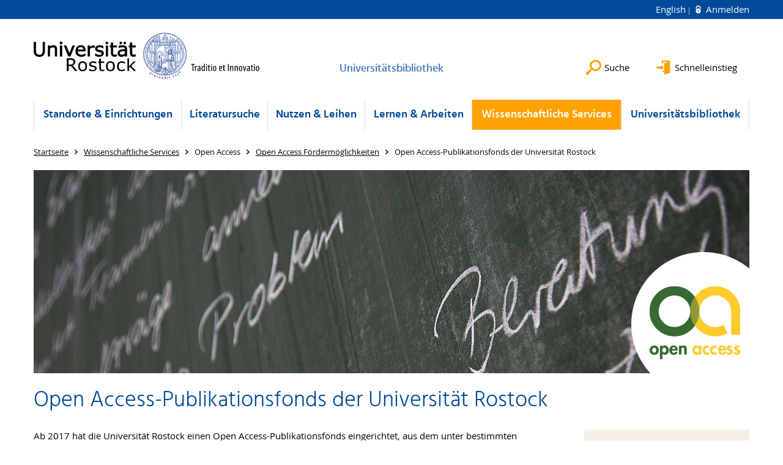

--- FILE ---
content_type: text/html; charset=utf-8
request_url: https://www.ub.uni-rostock.de/wissenschaftliche-services/open-access/open-access-foerdermoeglichkeiten/open-access-publikationsfonds-der-universitaet-rostock/
body_size: 13106
content:
<!DOCTYPE html>
<html lang="de">
<head>

<meta charset="utf-8">
<!-- 
	This website is powered by TYPO3 - inspiring people to share!
	TYPO3 is a free open source Content Management Framework initially created by Kasper Skaarhoj and licensed under GNU/GPL.
	TYPO3 is copyright 1998-2025 of Kasper Skaarhoj. Extensions are copyright of their respective owners.
	Information and contribution at https://typo3.org/
-->




<meta name="generator" content="TYPO3 CMS">
<meta name="robots" content="index,follow">
<meta name="keywords" content="Universität,Rostock">
<meta name="description" content="Universität Rostock">
<meta name="author" content="Universität Rostock">
<meta name="twitter:card" content="summary">
<meta name="revisit-after" content="7 days">
<meta name="abstract" content="Universität Rostock">


<link rel="stylesheet" href="/typo3temp/assets/themehsmv/css/import-26a22ba3b0ae18c280a10f7e027b6e4055373b1b13489baaae6641737cfb72ca.css?1762519182" media="all">


<script src="/_assets/148958ec84de2f1bdb5fa5cc04e33673/Contrib/JsLibs/modernizr.min.js?1761648044"></script>
<script src="/_assets/148958ec84de2f1bdb5fa5cc04e33673/Contrib/JsLibs/jquery-3.6.4.min.js?1761648044"></script>



<title>Open Access-Publikationsfonds der Universität Rostock - Universitätsbibliothek - Universität Rostock</title>
<meta http-equiv="X-UA-Compatible" content="IE=edge">
<meta name="viewport" content="width=device-width, initial-scale=1.0, user-scalable=yes"><meta name="google-site-verification" content="kMchgV9vBntgMR9OWt2VgRg-RMh3hxcjXvOf39GL70g" /><script type="text/javascript">function obscureAddMid() { document.write('@'); } function obscureAddEnd() { document.write('.'); }</script>
<link rel="canonical" href="https://www.ub.uni-rostock.de/wissenschaftliche-services/open-access/open-access-foerdermoeglichkeiten/open-access-publikationsfonds-der-universitaet-rostock/"/>

<link rel="alternate" hreflang="de-DE" href="https://www.ub.uni-rostock.de/wissenschaftliche-services/open-access/open-access-foerdermoeglichkeiten/open-access-publikationsfonds-der-universitaet-rostock/"/>
<link rel="alternate" hreflang="en-GB" href="https://www.ub.uni-rostock.de/en/support-for-researchers/open-access/open-access-funding-options/the-university-of-rostocks-open-access-publication-fund/"/>
<link rel="alternate" hreflang="x-default" href="https://www.ub.uni-rostock.de/wissenschaftliche-services/open-access/open-access-foerdermoeglichkeiten/open-access-publikationsfonds-der-universitaet-rostock/"/>
</head>
<body id="page-253161" class="">
<a class="skip-to-content-link button" href="#main" title="Zum Hauptinhalt">
	Zum Hauptinhalt
</a>
<a class="skip-to-content-link button" href="#footer" title="Zum Footer">
	Zum Footer
</a>


<div class="topbar" role="navigation" aria-label="Meta">
	<div class="topbar__wrapper">
		<div class="grid">
			<div class="grid__column grid__column--xs-12">
				<div>
					
						
					
						
							<a href="/en/support-for-researchers/open-access/open-access-funding-options/the-university-of-rostocks-open-access-publication-fund/" title="English" hreflang="en-GB">
								English
							</a>
						
					

					
							
									
										<a class="login-link" title="Auf dieser Seite anmelden" href="/login/?redirect_url=%2Fwissenschaftliche-services%2Fopen-access%2Fopen-access-foerdermoeglichkeiten%2Fopen-access-publikationsfonds-der-universitaet-rostock%2F&amp;cHash=34abd473ead81f40878be7d30f7bcace">
											Anmelden
										</a>
									
								
						

				</div>
			</div>
		</div>
	</div>
</div>


<div id="quicklinks" tabindex="0" class="navigation-slidecontainer navigation-slidecontainer--quicklinks">
			<div class="navigation-slidecontainer__content">
				<button class="close-button navigation-slidecontainer__close" aria-label="Schließen"></button>
				<div class="grid">
					<div class="grid__column grid__column--md-8 grid__column--md-push-4">
	<div id="c2461189" class="grid csc-frame csc-frame-default csc-frame--type-b13-2cols-with-header-container">
		
    <div class="grid__column grid__column--md-6 grid__column--lg-6">
        
            
                
<div id="c2461191" class="csc-frame csc-frame-default frame-type-menu_pages frame-layout-0"><div class="csc-header"><h3 class="h3-style">
				Angebote für:
			</h3></div><ul class="csc-menu"><li><a href="/schnelleinstieg/angebote-fuer-studienanfaengerinnen/" title="StudienanfängerInnen"><span>StudienanfängerInnen</span></a></li><li><a href="/schnelleinstieg/angebote-fuer-wissenschaftlerinnen/" title="WissenschaftlerInnen"><span>WissenschaftlerInnen</span></a></li></ul></div>



            
        
    </div>

    <div class="grid__column grid__column--md-6 grid__column--lg-6">
        
            
                
<div id="c2461193" class="csc-frame csc-frame-default frame-type-menu_pages frame-layout-0"><div class="csc-header"><h3 class="h3-style">
				Service:
			</h3></div><ul class="csc-menu"><li><a href="/universitaetsbibliothek/ueberblick/a-z/" title="A–Z"><span>A–Z</span></a></li><li><a href="/nutzen-leihen/bestellmoeglichkeiten/anschaffungsvorschlag/" title="Anschaffungsvorschlag"><span>Anschaffungsvorschlag</span></a></li><li><a href="https://opac.lbs-rostock.gbv.de/loginubr" title="Benutzerkonto"><span>Benutzerkonto</span></a></li><li><a href="https://web10.ub.uni-rostock.de/grr/?grf=login&amp;HD=1" title="Gruppenarbeitsräume reservieren"><span>Gruppenarbeitsräume reservieren</span></a></li><li><a href="/universitaetsbibliothek/ueberblick/kontakt/" title="Kontakt"><span>Kontakt</span></a></li><li><a href="/schnelleinstieg/universitaetsbibliothek-digital-nutzen/" title="Universitätsbibliothek digital nutzen"><span>Universitätsbibliothek digital nutzen</span></a></li></ul></div>



            
        
    </div>

	</div>

</div>
				</div>
			</div>
		</div>


	<div id="search" class="navigation-slidecontainer navigation-slidecontainer--search">
	<div class="navigation-slidecontainer__content">
		<button class="close-button navigation-slidecontainer__close" aria-label="Schließen"></button>
		<div class="grid">
			<div class="grid__column grid__column--md-8 grid__column--md-push-4">
				<form action="/suche/" enctype="multipart/form-data" method="get">
					<label class="h3-style" for="search-field">Suche</label>
					<input type="text" name="tx_solr[q]" id="search-field" />
					<button class="button button--red" type="submit" name="Submit">Absenden</button>
				</form>
			</div>
		</div>
	</div>
</div>




		<header class="header">
			<div class="header__content">
				
	<div class="header__top-wrapper">
		<div class="logo"><a href="https://www.uni-rostock.de/" class="logo-main" aria-label="Zur Startseite"><img src="/_assets/907c87f83a7758bda0a4fba273a558a9/Images/rostock_logo.png" width="800" height="174"   alt="Universität Rostock" ></a></div>

		<div class="organization">
			
					
						<a href="/">
							<h3>Universitätsbibliothek</h3>
						</a>
					
				
		</div>

		<div class="header__submenu">
	<ul class="header-submenu">
		<li class="header-submenu__item"><button aria-expanded="false" aria-controls="search" data-content="search" class="header-submenu__icon header-submenu__icon--search"><span>Suche</span></button></li>
		<li class="header-submenu__item"><button aria-expanded="false" aria-controls="quicklinks" data-content="quicklinks" class="header-submenu__icon header-submenu__icon--quicklinks"><span>Schnelleinstieg</span></button></li>
	</ul>
</div>
	</div>
	<div class="mobile-toggle">
	<ul class="navigation-list navigation-list--mobile-toggle navigation-list--table">
		<li class="navigation-list__item"><button id="mobile-toggle" class="mobile-toggle__icon mobile-toggle__icon--bars">Men&uuml;</button></li>
		<li class="navigation-list__item"><button data-content="search" class="mobile-toggle__icon mobile-toggle__icon--search">Suche</button></li>
		<li class="navigation-list__item"><button data-content="quicklinks" class="mobile-toggle__icon mobile-toggle__icon--quicklinks">Schnelleinstieg</button></li>
	</ul>
</div>
	
	<nav id="nav" aria-label="Haupt" class="navigation">
		<ul class="navigation-list navigation-list--table navigation-list--fluid">
			
				
				
				
				
					
				

				<li class="navigation-list__item navigation-list__item--level-1" data-dropdown="true">
					
							<button aria-expanded="false">Standorte &amp; Einrichtungen</button>
							
	<div class="navigation-list__dropdown">
		<div class="navigation-list__dropdown-content navigation-list__dropdown-content--4-columns">
			
				
						<ul class="navigation-list navigation-list--overview-link">
							
							
							<li class="navigation-list__item navigation-list__item--level-2">
								
	
			<a href="/standorte-einrichtungen/" class="navigation-list__link">Übersicht Standorte &amp; Einrichtungen</a>
		

							</li>
						</ul>
					
			
				
						<ul class="navigation-list">
							
							
							
								<li class="navigation-list__item navigation-list__item--level-2">
									<span class="navigation-list__headline">Campusbibliothek Südstadt</span>
									<ul class="navigation-list">
										
											
											
											<li class="navigation-list__item navigation-list__item--level-3">
												
	
			<a href="/standorte-einrichtungen/campusbibliothek-suedstadt/oeffnungszeiten/" class="navigation-list__link">Öffnungszeiten</a>
		

											</li>
										
											
											
											<li class="navigation-list__item navigation-list__item--level-3">
												
	
			<a href="/standorte-einrichtungen/campusbibliothek-suedstadt/ansprechperson-campusbibliothek-suedstadt/" class="navigation-list__link">Ansprechperson</a>
		

											</li>
										
											
											
											<li class="navigation-list__item navigation-list__item--level-3">
												
	
			<a href="/standorte-einrichtungen/campusbibliothek-suedstadt/fachbestaende-campusbibliothek-suedstadt/" class="navigation-list__link">Fachbestände</a>
		

											</li>
										
											
											
											<li class="navigation-list__item navigation-list__item--level-3">
												
	
			<a href="/standorte-einrichtungen/campusbibliothek-suedstadt/lernort/" class="navigation-list__link">Lernort</a>
		

											</li>
										
											
											
											<li class="navigation-list__item navigation-list__item--level-3">
												
	
			<a href="/standorte-einrichtungen/campusbibliothek-suedstadt/lernumgebung/" class="navigation-list__link">Lernumgebung</a>
		

											</li>
										
											
											
											<li class="navigation-list__item navigation-list__item--level-3">
												
	
			<a href="/standorte-einrichtungen/campusbibliothek-suedstadt/kopieren-scannen-drucken/" class="navigation-list__link">Kopieren, Scannen, Drucken</a>
		

											</li>
										
									</ul>
								</li>
								
						</ul>
					
			
				
						<ul class="navigation-list">
							
							
							
								<li class="navigation-list__item navigation-list__item--level-2">
									<span class="navigation-list__headline">Campusbibliothek Innenstadt</span>
									<ul class="navigation-list">
										
											
											
											<li class="navigation-list__item navigation-list__item--level-3">
												
	
			<a href="/standorte-einrichtungen/campusbibliothek-innenstadt/oeffnungszeiten-campusbibliothek-innenstadt/" class="navigation-list__link">Öffnungszeiten</a>
		

											</li>
										
											
											
											<li class="navigation-list__item navigation-list__item--level-3">
												
	
			<a href="/standorte-einrichtungen/campusbibliothek-innenstadt/ansprechperson-campusbibliothek-innenstadt/" class="navigation-list__link">Ansprechperson</a>
		

											</li>
										
											
											
											<li class="navigation-list__item navigation-list__item--level-3">
												
	
			<a href="/standorte-einrichtungen/campusbibliothek-innenstadt/fachbestaende-campusbibliothek-innenstadt/" class="navigation-list__link">Fachbestände Campusbibliothek Innenstadt</a>
		

											</li>
										
											
											
											<li class="navigation-list__item navigation-list__item--level-3">
												
	
			<a href="/standorte-einrichtungen/campusbibliothek-innenstadt/fachbibliothek-bildung-geschichte-altertum/" class="navigation-list__link">Fachbibliothek Bildung, Geschichte, Altertum</a>
		

											</li>
										
											
											
											<li class="navigation-list__item navigation-list__item--level-3">
												
	
			<a href="/standorte-einrichtungen/campusbibliothek-innenstadt/fachbibliothek-sprach-und-literaturwissenschaften/" class="navigation-list__link">Fachbibliothek Sprach- und Literaturwissenschaften</a>
		

											</li>
										
											
											
											<li class="navigation-list__item navigation-list__item--level-3">
												
	
			<a href="/standorte-einrichtungen/campusbibliothek-innenstadt/fachbibliothek-theologie-und-philosophie/" class="navigation-list__link">Fachbibliothek Theologie und Philosophie</a>
		

											</li>
										
									</ul>
								</li>
								
						</ul>
					
			
				
						<ul class="navigation-list">
							
							
							
								<li class="navigation-list__item navigation-list__item--level-2">
									<span class="navigation-list__headline">Patent- und Normenzentrum</span>
									<ul class="navigation-list">
										
											
											
											<li class="navigation-list__item navigation-list__item--level-3">
												
	
			<a href="/standorte-einrichtungen/patent-und-normenzentrum/patent-und-normenzentrum/" class="navigation-list__link">Das Patent- und Normenzentrum</a>
		

											</li>
										
											
											
											<li class="navigation-list__item navigation-list__item--level-3">
												
	
			<a href="/standorte-einrichtungen/patent-und-normenzentrum/patente-marken-designs/" class="navigation-list__link">Patente, Marken, Designs</a>
		

											</li>
										
											
											
											<li class="navigation-list__item navigation-list__item--level-3">
												
	
			<a href="/standorte-einrichtungen/patent-und-normenzentrum/normen-infopoint/" class="navigation-list__link">Normen-Infopoint</a>
		

											</li>
										
											
											
											<li class="navigation-list__item navigation-list__item--level-3">
												
	
			<a href="/standorte-einrichtungen/patent-und-normenzentrum/dienstleistungen-des-patent-und-normenzentrums/" class="navigation-list__link">Dienstleistungen</a>
		

											</li>
										
											
											
											<li class="navigation-list__item navigation-list__item--level-3">
												
	
			<a href="/standorte-einrichtungen/patent-und-normenzentrum/erfindererstberatung/" class="navigation-list__link">Erfindererstberatung</a>
		

											</li>
										
											
											
											<li class="navigation-list__item navigation-list__item--level-3">
												
	
			<a href="/standorte-einrichtungen/patent-und-normenzentrum/schutzrechte-an-der-universitaet/" class="navigation-list__link">Schutzrechte an der Universität</a>
		

											</li>
										
											
											
											<li class="navigation-list__item navigation-list__item--level-3">
												
	
			<a href="/standorte-einrichtungen/patent-und-normenzentrum/links-und-downloads-des-patent-und-normenzentrums/" class="navigation-list__link">Links und Downloads</a>
		

											</li>
										
									</ul>
								</li>
								
						</ul>
					
			
				
						<ul class="navigation-list">
							
							
							
								<li class="navigation-list__item navigation-list__item--level-2">
									<span class="navigation-list__headline">Universitätsarchiv &amp; Kustodie</span>
									<ul class="navigation-list">
										
											
											
											<li class="navigation-list__item navigation-list__item--level-3">
												
	
			<a href="/standorte-einrichtungen/universitaetsarchiv-kustodie/universitaetsarchiv-und-kustodie/" class="navigation-list__link">Universitätsarchiv</a>
		

											</li>
										
											
											
											<li class="navigation-list__item navigation-list__item--level-3">
												
	
			<a href="/standorte-einrichtungen/universitaetsarchiv-kustodie/benutzung-universitaetsarchiv/" class="navigation-list__link">Benutzung Universitätsarchiv</a>
		

											</li>
										
											
											
											<li class="navigation-list__item navigation-list__item--level-3">
												
	
			<a href="/universitaetsbibliothek/grundlagen-unseres-handelns/gremien/archivkommission/" class="navigation-list__link">Archivkommission</a>
		

											</li>
										
											
											
											<li class="navigation-list__item navigation-list__item--level-3">
												
	
			<a href="/standorte-einrichtungen/universitaetsarchiv-kustodie/kustodie/" class="navigation-list__link">Kustodie</a>
		

											</li>
										
											
											
											<li class="navigation-list__item navigation-list__item--level-3">
												
	
			<a href="/standorte-einrichtungen/universitaetsarchiv-kustodie/ausstellungen-und-veranstaltungen/" class="navigation-list__link">Ausstellungen und Veranstaltungen</a>
		

											</li>
										
									</ul>
								</li>
								
						</ul>
					
			
				
						<ul class="navigation-list">
							
							
							
								<li class="navigation-list__item navigation-list__item--level-2">
									<span class="navigation-list__headline">Sondersammlungen</span>
									<ul class="navigation-list">
										
											
											
											<li class="navigation-list__item navigation-list__item--level-3">
												
	
			<a href="/standorte-einrichtungen/sondersammlungen/sondersammlungen/" class="navigation-list__link">Die Sondersammlungen</a>
		

											</li>
										
											
											
											<li class="navigation-list__item navigation-list__item--level-3">
												
	
			<a href="/standorte-einrichtungen/sondersammlungen/benutzung-und-service/" class="navigation-list__link">Benutzung und Service</a>
		

											</li>
										
											
											
											<li class="navigation-list__item navigation-list__item--level-3">
												
	
			<a href="/standorte-einrichtungen/sondersammlungen/bestaende/" class="navigation-list__link">Bestände</a>
		

											</li>
										
											
											
											<li class="navigation-list__item navigation-list__item--level-3">
												
	
			<a href="/universitaetsbibliothek/ueberblick/buchpatenschaften/" target="_blank" class="navigation-list__link">Buchpatenschaften</a>
		

											</li>
										
									</ul>
								</li>
								
						</ul>
					
			
				
						<ul class="navigation-list">
							
							
							
								<li class="navigation-list__item navigation-list__item--level-2">
									<span class="navigation-list__headline">Richard-Wossidlo-Zentrum</span>
									<ul class="navigation-list">
										
											
											
											<li class="navigation-list__item navigation-list__item--level-3">
												
	
			<a href="/standorte-einrichtungen/richard-wossidlo-zentrum/richard-wossidlo-zentrum/" class="navigation-list__link">Das Richard-Wossidlo-Zentrum</a>
		

											</li>
										
											
											
											<li class="navigation-list__item navigation-list__item--level-3">
												
	
			<a href="/standorte-einrichtungen/richard-wossidlo-zentrum/bestaende-des-richard-wossidlo-zentrums/" class="navigation-list__link">Bestände</a>
		

											</li>
										
											
											
											<li class="navigation-list__item navigation-list__item--level-3">
												
	
			<a href="/standorte-einrichtungen/richard-wossidlo-zentrum/buecherspeicher/" class="navigation-list__link">Bücherspeicher</a>
		

											</li>
										
											
											
											<li class="navigation-list__item navigation-list__item--level-3">
												
	
			<a href="/standorte-einrichtungen/richard-wossidlo-zentrum/wossidlo-archiv/" class="navigation-list__link">Wossidlo-Archiv</a>
		

											</li>
										
									</ul>
								</li>
								
						</ul>
					
			
				
						<ul class="navigation-list">
							
							
							
								<li class="navigation-list__item navigation-list__item--level-2">
									<span class="navigation-list__headline">Lehrerbildungsbibliothek</span>
									<ul class="navigation-list">
										
											
											
											<li class="navigation-list__item navigation-list__item--level-3">
												
	
			<a href="/standorte-einrichtungen/lehrerbildungsbibliothek/lehrerbildungsbibliothek/" class="navigation-list__link">Die Lehrerbildungsbibliothek</a>
		

											</li>
										
											
											
											<li class="navigation-list__item navigation-list__item--level-3">
												
	
			<a href="/standorte-einrichtungen/lehrerbildungsbibliothek/nutzung-der-lehrerbildungsbibliothek-vor-ort/" class="navigation-list__link">Nutzung vor Ort</a>
		

											</li>
										
											
											
											<li class="navigation-list__item navigation-list__item--level-3">
												
	
			<a href="/standorte-einrichtungen/lehrerbildungsbibliothek/elektronische-angebote-der-lehrerbildungsbibliothek/" class="navigation-list__link">Elektronische Angebote</a>
		

											</li>
										
									</ul>
								</li>
								
						</ul>
					
			
				
						<ul class="navigation-list">
							
							
							
								<li class="navigation-list__item navigation-list__item--level-2">
									<span class="navigation-list__headline">Verwaltungsgebäude</span>
									<ul class="navigation-list">
										
											
											
											<li class="navigation-list__item navigation-list__item--level-3">
												
	
			<a href="/standorte-einrichtungen/verwaltungsgebaeude/verwaltungsgebaeude/" class="navigation-list__link">Das Verwaltungsgebäude</a>
		

											</li>
										
									</ul>
								</li>
								
						</ul>
					
			
		</div>
	</div>

						
				</li>
			
				
				
				
				
					
				

				<li class="navigation-list__item navigation-list__item--level-1" data-dropdown="true">
					
							<button aria-expanded="false">Literatursuche</button>
							
	<div class="navigation-list__dropdown">
		<div class="navigation-list__dropdown-content navigation-list__dropdown-content--4-columns">
			
				
						<ul class="navigation-list navigation-list--overview-link">
							
							
							<li class="navigation-list__item navigation-list__item--level-2">
								
	
			<a href="/literatursuche/" class="navigation-list__link">Übersicht Literatursuche</a>
		

							</li>
						</ul>
					
			
				
						<ul class="navigation-list">
							
							
							
								<li class="navigation-list__item navigation-list__item--level-2">
									<span class="navigation-list__headline">Was finde ich ... ?</span>
									<ul class="navigation-list">
										
											
											
											<li class="navigation-list__item navigation-list__item--level-3">
												
	
			<a href="/literatursuche/was-finde-ich/discovery/" class="navigation-list__link">in Discovery</a>
		

											</li>
										
											
											
											<li class="navigation-list__item navigation-list__item--level-3">
												
	
			<a href="/literatursuche/was-finde-ich/katalog/" class="navigation-list__link">im Katalog</a>
		

											</li>
										
											
											
											<li class="navigation-list__item navigation-list__item--level-3">
												
	
			<a href="/literatursuche/was-finde-ich/elektronische-zettelkataloge/" class="navigation-list__link">in den elektronischen Zettelkatalogen</a>
		

											</li>
										
											
											
											<li class="navigation-list__item navigation-list__item--level-3">
												
	
			<a href="/literatursuche/was-finde-ich/im-gvk/" class="navigation-list__link">im Gemeinsamen Verbundkatalog</a>
		

											</li>
										
											
											
											<li class="navigation-list__item navigation-list__item--level-3">
												
	
			<a href="/literatursuche/was-finde-ich/in-online-contents/" class="navigation-list__link">in Online Contents</a>
		

											</li>
										
											
											
											<li class="navigation-list__item navigation-list__item--level-3">
												
	
			<a href="/literatursuche/was-finde-ich/datenbank-infosystem/" class="navigation-list__link">im Datenbank-Infosystem</a>
		

											</li>
										
											
											
											<li class="navigation-list__item navigation-list__item--level-3">
												
	
			<a href="/literatursuche/was-finde-ich/elektronische-zeitschriftenbibliothek/" class="navigation-list__link">in der Elektronischen Zeitschriftenbibliothek</a>
		

											</li>
										
									</ul>
								</li>
								
						</ul>
					
			
				
						<ul class="navigation-list">
							
							
							
								<li class="navigation-list__item navigation-list__item--level-2">
									<span class="navigation-list__headline">Wie finde ich ... ?</span>
									<ul class="navigation-list">
										
											
											
											<li class="navigation-list__item navigation-list__item--level-3">
												
	
			<a href="/literatursuche/wie-finde-ich/e-journalszeitschriften/" class="navigation-list__link">E-Journals&amp;Zeitschriften</a>
		

											</li>
										
											
											
											<li class="navigation-list__item navigation-list__item--level-3">
												
	
			<a href="/literatursuche/wie-finde-ich/e-booksbuecher/" class="navigation-list__link">E-Books&amp;Bücher</a>
		

											</li>
										
											
											
											<li class="navigation-list__item navigation-list__item--level-3">
												
	
			<a href="/literatursuche/wie-finde-ich/suche-nach-weiteren-medienarten/" class="navigation-list__link">weitere Medienarten</a>
		

											</li>
										
											
											
											<li class="navigation-list__item navigation-list__item--level-3">
												
	
			<a href="/literatursuche/wie-finde-ich/semesterapparate/" class="navigation-list__link">Semesterapparate</a>
		

											</li>
										
											
											
											<li class="navigation-list__item navigation-list__item--level-3">
												
	
			<a href="/standorte-einrichtungen/patent-und-normenzentrum/normen-infopoint/" class="navigation-list__link">Normen</a>
		

											</li>
										
											
											
											<li class="navigation-list__item navigation-list__item--level-3">
												
	
			<a href="/literatursuche/wie-finde-ich/beratung/" class="navigation-list__link">Beratung</a>
		

											</li>
										
									</ul>
								</li>
								
						</ul>
					
			
				
						<ul class="navigation-list">
							
							
							
								<li class="navigation-list__item navigation-list__item--level-2">
									<span class="navigation-list__headline">Allgemeine Suchtipps</span>
									<ul class="navigation-list">
										
											
											
											<li class="navigation-list__item navigation-list__item--level-3">
												
	
			<a href="/literatursuche/allgemeine-suchtipps/recherchestrategie-entwickeln/" class="navigation-list__link">Recherchestrategie entwickeln</a>
		

											</li>
										
											
											
											<li class="navigation-list__item navigation-list__item--level-3">
												
	
			<a href="/literatursuche/allgemeine-suchtipps/suchwerkzeuge-verstehen/" class="navigation-list__link">Suchwerkzeuge verstehen</a>
		

											</li>
										
											
											
											<li class="navigation-list__item navigation-list__item--level-3">
												
	
			<a href="/literatursuche/allgemeine-suchtipps/suchtechniken-kurz-erklaert/" class="navigation-list__link">Suchtechniken kurz erklärt</a>
		

											</li>
										
									</ul>
								</li>
								
						</ul>
					
			
				
						<ul class="navigation-list">
							
							
							
								<li class="navigation-list__item navigation-list__item--level-2">
									<span class="navigation-list__headline">Fragen ...</span>
									<ul class="navigation-list">
										
											
											
											<li class="navigation-list__item navigation-list__item--level-3">
												
	
			<a href="/literatursuche/fragen/fragen-zur-literatursuche/" class="navigation-list__link">zur Literatursuche</a>
		

											</li>
										
											
											
											<li class="navigation-list__item navigation-list__item--level-3">
												
	
			<a href="/literatursuche/fragen/fragen-zur-sachrecherche-fuer-ihr-thema/" class="navigation-list__link">zur Sachrecherche für Ihr Thema</a>
		

											</li>
										
											
											
											<li class="navigation-list__item navigation-list__item--level-3">
												
	
			<a href="/literatursuche/fragen/fragen-sie-in-unseren-schulungen/" class="navigation-list__link">Sie in unseren Schulungen</a>
		

											</li>
										
									</ul>
								</li>
								
						</ul>
					
			
				
						<ul class="navigation-list">
							
							
							
								<li class="navigation-list__item navigation-list__item--level-2">
									<span class="navigation-list__headline">Regionale Recherche-Tools</span>
									<ul class="navigation-list">
										
											
											
											<li class="navigation-list__item navigation-list__item--level-3">
												
	
			<a href="http://rosdok.uni-rostock.de/" target="_blank" rel="noreferrer" class="navigation-list__link">RosDok</a>
		

											</li>
										
											
											
											<li class="navigation-list__item navigation-list__item--level-3">
												
	
			<a href="http://opac.lbs-rostock.gbv.de/DB=4/LNG=DU/" target="_blank" rel="noreferrer" class="navigation-list__link">Universitätsbibliographie</a>
		

											</li>
										
											
											
											<li class="navigation-list__item navigation-list__item--level-3">
												
	
			<a href="http://ipac.ub.uni-rostock.de/" target="_blank" rel="noreferrer" class="navigation-list__link">Elektronische Zettelkataloge</a>
		

											</li>
										
											
											
											<li class="navigation-list__item navigation-list__item--level-3">
												
	
			<a href="http://www.digitale-bibliothek-mv.de/viewer/search/" target="_blank" rel="noreferrer" class="navigation-list__link">Digitale Bibliothek Mecklenburg-Vorpommern</a>
		

											</li>
										
											
											
											<li class="navigation-list__item navigation-list__item--level-3">
												
	
			<a href="http://biro.ub.uni-rostock.de/" target="_blank" rel="noreferrer" class="navigation-list__link">Bibliotheken Region Rostock</a>
		

											</li>
										
									</ul>
								</li>
								
						</ul>
					
			
				
						<ul class="navigation-list">
							
							
							
								<li class="navigation-list__item navigation-list__item--level-2">
									<span class="navigation-list__headline">Überregionale Recherche</span>
									<ul class="navigation-list">
										
											
											
											<li class="navigation-list__item navigation-list__item--level-3">
												
	
			<a href="https://gvk.k10plus.de/" target="_blank" rel="noreferrer" class="navigation-list__link">GVK</a>
		

											</li>
										
											
											
											<li class="navigation-list__item navigation-list__item--level-3">
												
	
			<a href="https://kxp.k10plus.de/DB=2.3/LNG=DU/" target="_blank" rel="noreferrer" class="navigation-list__link">OLC</a>
		

											</li>
										
											
											
											<li class="navigation-list__item navigation-list__item--level-3">
												
	
			<a href="https://dbis.ur.de/UBRO/" target="_blank" rel="noreferrer" class="navigation-list__link">DBIS</a>
		

											</li>
										
											
											
											<li class="navigation-list__item navigation-list__item--level-3">
												
	
			<a href="https://ezb.ur.de/ezeit/?bibid=UBRO" target="_blank" rel="noreferrer" class="navigation-list__link">EZB</a>
		

											</li>
										
											
											
											<li class="navigation-list__item navigation-list__item--level-3">
												
	
			<a href="https://kvk.bibliothek.kit.edu/?digitalOnly=0&amp;embedFulltitle=0&amp;newTab=0" target="_blank" rel="noreferrer" class="navigation-list__link">Karlsruher Virtueller Katalog</a>
		

											</li>
										
											
											
											<li class="navigation-list__item navigation-list__item--level-3">
												
	
			<a href="https://www.nationallizenzen.de/" target="_blank" rel="noreferrer" class="navigation-list__link">Nationallizenzen</a>
		

											</li>
										
									</ul>
								</li>
								
						</ul>
					
			
		</div>
	</div>

						
				</li>
			
				
				
				
				
					
				

				<li class="navigation-list__item navigation-list__item--level-1" data-dropdown="true">
					
							<button aria-expanded="false">Nutzen &amp; Leihen</button>
							
	<div class="navigation-list__dropdown">
		<div class="navigation-list__dropdown-content navigation-list__dropdown-content--4-columns">
			
				
						<ul class="navigation-list navigation-list--overview-link">
							
							
							<li class="navigation-list__item navigation-list__item--level-2">
								
	
			<a href="/nutzen-leihen/" class="navigation-list__link">Übersicht Nutzen &amp; Leihen</a>
		

							</li>
						</ul>
					
			
				
						<ul class="navigation-list">
							
							
							
								<li class="navigation-list__item navigation-list__item--level-2">
									<span class="navigation-list__headline">Benutzerkonto</span>
									<ul class="navigation-list">
										
											
											
											<li class="navigation-list__item navigation-list__item--level-3">
												
	
			<a href="/nutzen-leihen/benutzerkonto/anmeldung/" class="navigation-list__link">Anmeldung</a>
		

											</li>
										
											
											
											<li class="navigation-list__item navigation-list__item--level-3">
												
	
			<a href="/nutzen-leihen/benutzerkonto/passwort/" class="navigation-list__link">Passwort</a>
		

											</li>
										
											
											
											<li class="navigation-list__item navigation-list__item--level-3">
												
	
			<a href="/nutzen-leihen/benutzerkonto/verlust-des-bibliotheksausweises/" class="navigation-list__link">Verlust des Bibliotheksausweises</a>
		

											</li>
										
											
											
											<li class="navigation-list__item navigation-list__item--level-3">
												
	
			<a href="/nutzen-leihen/benutzerkonto/aenderung-der-persoenlichen-daten/" class="navigation-list__link">Änderung der persönlichen Daten</a>
		

											</li>
										
											
											
											<li class="navigation-list__item navigation-list__item--level-3">
												
	
			<a href="/nutzen-leihen/benutzerkonto/benutzerkontosperrung/" class="navigation-list__link">Benutzerkontosperrung</a>
		

											</li>
										
									</ul>
								</li>
								
						</ul>
					
			
				
						<ul class="navigation-list">
							
							
							
								<li class="navigation-list__item navigation-list__item--level-2">
									<span class="navigation-list__headline">Ausleihen</span>
									<ul class="navigation-list">
										
											
											
											<li class="navigation-list__item navigation-list__item--level-3">
												
	
			<a href="/nutzen-leihen/ausleihen/ausleihen-von-buechern/" class="navigation-list__link">Ausleihen von Büchern</a>
		

											</li>
										
											
											
											<li class="navigation-list__item navigation-list__item--level-3">
												
	
			<a href="/nutzen-leihen/ausleihen/verlaengern-von-buechern/" class="navigation-list__link">Verlängern von Büchern</a>
		

											</li>
										
											
											
											<li class="navigation-list__item navigation-list__item--level-3">
												
	
			<a href="/nutzen-leihen/ausleihen/vormerken-von-buechern/" class="navigation-list__link">Vormerken von Büchern</a>
		

											</li>
										
											
											
											<li class="navigation-list__item navigation-list__item--level-3">
												
	
			<a href="/nutzen-leihen/ausleihen/zurueckgeben-von-buechern/" class="navigation-list__link">Zurückgeben von Büchern</a>
		

											</li>
										
											
											
											<li class="navigation-list__item navigation-list__item--level-3">
												
	
			<a href="/nutzen-leihen/ausleihen/leihfrist-ueberschritten/" class="navigation-list__link">Leihfrist überschritten</a>
		

											</li>
										
											
											
											<li class="navigation-list__item navigation-list__item--level-3">
												
	
			<a href="/nutzen-leihen/ausleihen/verlust-und-schadensmeldung/" class="navigation-list__link">Verlust- und Schadensmeldung</a>
		

											</li>
										
									</ul>
								</li>
								
						</ul>
					
			
				
						<ul class="navigation-list">
							
							
							
								<li class="navigation-list__item navigation-list__item--level-2">
									<span class="navigation-list__headline">Bestellmöglichkeiten</span>
									<ul class="navigation-list">
										
											
											
											<li class="navigation-list__item navigation-list__item--level-3">
												
	
			<a href="/nutzen-leihen/bestellmoeglichkeiten/magazine/" class="navigation-list__link">Magazine</a>
		

											</li>
										
											
											
											<li class="navigation-list__item navigation-list__item--level-3">
												
	
			<a href="/nutzen-leihen/bestellmoeglichkeiten/fernleihe/" class="navigation-list__link">Fernleihe</a>
		

											</li>
										
											
											
											<li class="navigation-list__item navigation-list__item--level-3">
												
	
			<a href="/nutzen-leihen/bestellmoeglichkeiten/anschaffungsvorschlag/" class="navigation-list__link">Anschaffungsvorschlag</a>
		

											</li>
										
									</ul>
								</li>
								
						</ul>
					
			
				
						<ul class="navigation-list">
							
							
							
								<li class="navigation-list__item navigation-list__item--level-2">
									<span class="navigation-list__headline">Elektronische Ressourcen</span>
									<ul class="navigation-list">
										
											
											
											<li class="navigation-list__item navigation-list__item--level-3">
												
	
			<a href="/nutzen-leihen/elektronische-ressourcen/zugangsbedingungen/" class="navigation-list__link">Zugangsbedingungen</a>
		

											</li>
										
											
											
											<li class="navigation-list__item navigation-list__item--level-3">
												
	
			<a href="/nutzen-leihen/elektronische-ressourcen/nutzungsbedingungen/" class="navigation-list__link">Nutzungsbedingungen</a>
		

											</li>
										
											
											
											<li class="navigation-list__item navigation-list__item--level-3">
												
	
			<a href="/nutzen-leihen/elektronische-ressourcen/zugriff-von-zu-hause/" class="navigation-list__link">Zugriff von zu Hause</a>
		

											</li>
										
									</ul>
								</li>
								
						</ul>
					
			
				
						<ul class="navigation-list">
							
							
							
								<li class="navigation-list__item navigation-list__item--level-2">
									<span class="navigation-list__headline">Besondere Services</span>
									<ul class="navigation-list">
										
											
											
											<li class="navigation-list__item navigation-list__item--level-3">
												
	
			<a href="/nutzen-leihen/besondere-services/semesterapparat-anlegen/" class="navigation-list__link">Semesterapparat anlegen</a>
		

											</li>
										
											
											
											<li class="navigation-list__item navigation-list__item--level-3">
												
	
			<a href="/nutzen-leihen/besondere-services/botenkarte-beantragen/" class="navigation-list__link">Botenkarte beantragen</a>
		

											</li>
										
											
											
											<li class="navigation-list__item navigation-list__item--level-3">
												
	
			<a href="/nutzen-leihen/besondere-services/handapparat-anlegen/" class="navigation-list__link">Handapparat anlegen</a>
		

											</li>
										
											
											
											<li class="navigation-list__item navigation-list__item--level-3">
												
	
			<a href="/nutzen-leihen/besondere-services/lieferdienst-nutzen/" class="navigation-list__link">Lieferdienst nutzen</a>
		

											</li>
										
									</ul>
								</li>
								
						</ul>
					
			
		</div>
	</div>

						
				</li>
			
				
				
				
				
					
				

				<li class="navigation-list__item navigation-list__item--level-1" data-dropdown="true">
					
							<button aria-expanded="false">Lernen &amp; Arbeiten</button>
							
	<div class="navigation-list__dropdown">
		<div class="navigation-list__dropdown-content navigation-list__dropdown-content--4-columns">
			
				
						<ul class="navigation-list navigation-list--overview-link">
							
							
							<li class="navigation-list__item navigation-list__item--level-2">
								
	
			<a href="/lernen-arbeiten/" class="navigation-list__link">Übersicht Lernen &amp; Arbeiten</a>
		

							</li>
						</ul>
					
			
				
						<ul class="navigation-list">
							
							
							
								<li class="navigation-list__item navigation-list__item--level-2">
									<span class="navigation-list__headline">Lernort</span>
									<ul class="navigation-list">
										
											
											
											<li class="navigation-list__item navigation-list__item--level-3">
												
	
			<a href="/lernen-arbeiten/lernort/oeffnungszeiten/" class="navigation-list__link">Öffnungszeiten</a>
		

											</li>
										
											
											
											<li class="navigation-list__item navigation-list__item--level-3">
												
	
			<a href="/lernen-arbeiten/lernort/platzfinder-fuer-pc-arbeitsplaetze/" class="navigation-list__link">Platzfinder für PC-Arbeitsplätze</a>
		

											</li>
										
											
											
											<li class="navigation-list__item navigation-list__item--level-3">
												
	
			<a href="/lernen-arbeiten/lernort/arbeitsplaetze-carrels/" class="navigation-list__link">Arbeitsplätze &amp; Carrels</a>
		

											</li>
										
											
											
											<li class="navigation-list__item navigation-list__item--level-3">
												
	
			<a href="/lernen-arbeiten/lernort/gruppenarbeitsraeume/" class="navigation-list__link">Gruppenarbeitsräume</a>
		

											</li>
										
											
											
											<li class="navigation-list__item navigation-list__item--level-3">
												
	
			<a href="/lernen-arbeiten/lernort/mikrofilmgeraete/" class="navigation-list__link">Mikrofilmgeräte</a>
		

											</li>
										
											
											
											<li class="navigation-list__item navigation-list__item--level-3">
												
	
			<a href="/lernen-arbeiten/lernort/regeln-freiheiten/" class="navigation-list__link">Regeln &amp; Freiheiten</a>
		

											</li>
										
									</ul>
								</li>
								
						</ul>
					
			
				
						<ul class="navigation-list">
							
							
							
								<li class="navigation-list__item navigation-list__item--level-2">
									<span class="navigation-list__headline">Lernumgebung</span>
									<ul class="navigation-list">
										
											
											
											<li class="navigation-list__item navigation-list__item--level-3">
												
	
			<a href="/lernen-arbeiten/lernumgebung/garderoben-dauerschliessfaecher/" class="navigation-list__link">Garderoben- &amp; Dauerschließfächer</a>
		

											</li>
										
											
											
											<li class="navigation-list__item navigation-list__item--level-3">
												
	
			<a href="/lernen-arbeiten/lernumgebung/geraeteausleihe/" class="navigation-list__link">Geräteausleihe</a>
		

											</li>
										
											
											
											<li class="navigation-list__item navigation-list__item--level-3">
												
	
			<a href="/lernen-arbeiten/lernumgebung/kess-und-wickelraeume/" class="navigation-list__link">KESS und Wickelräume</a>
		

											</li>
										
											
											
											<li class="navigation-list__item navigation-list__item--level-3">
												
	
			<a href="/lernen-arbeiten/lernumgebung/fundsachen/" class="navigation-list__link">Fundsachen</a>
		

											</li>
										
											
											
											<li class="navigation-list__item navigation-list__item--level-3">
												
	
			<a href="/lernen-arbeiten/lernumgebung/ohrstoepselautomaten/" class="navigation-list__link">Ohrstöpselautomaten</a>
		

											</li>
										
											
											
											<li class="navigation-list__item navigation-list__item--level-3">
												
	
			<a href="/lernen-arbeiten/lernumgebung/pausenraeume/" class="navigation-list__link">Pausenräume</a>
		

											</li>
										
											
											
											<li class="navigation-list__item navigation-list__item--level-3">
												
	
			<a href="/lernen-arbeiten/lernumgebung/barrierefreier-zugang/" class="navigation-list__link">Barrierefreier Zugang</a>
		

											</li>
										
									</ul>
								</li>
								
						</ul>
					
			
				
						<ul class="navigation-list">
							
							
							
								<li class="navigation-list__item navigation-list__item--level-2">
									<span class="navigation-list__headline">Kopieren, Scannen, Drucken</span>
									<ul class="navigation-list">
										
											
											
											<li class="navigation-list__item navigation-list__item--level-3">
												
	
			<a href="/lernen-arbeiten/kopieren-scannen-drucken/kopieren-scannen-und-drucken/" class="navigation-list__link">Kopieren, Scannen und Drucken</a>
		

											</li>
										
											
											
											<li class="navigation-list__item navigation-list__item--level-3">
												
	
			<a href="/lernen-arbeiten/kopieren-scannen-drucken/buchscanner/" class="navigation-list__link">Buchscanner</a>
		

											</li>
										
											
											
											<li class="navigation-list__item navigation-list__item--level-3">
												
	
			<a href="https://www.itmz.uni-rostock.de/service/nutzerkonto/chipkarte-zutritts-/kopierfunktion/gestattungsvertag-drucken/kopieren/scannen/standorte-und-preise/" target="_blank" class="navigation-list__link">Standorte und Preise für das Kopieren, Scannen, Drucken (ITMZ)</a>
		

											</li>
										
											
											
											<li class="navigation-list__item navigation-list__item--level-3">
												
	
			<a href="https://uniprinter.uni-rostock.de/" class="navigation-list__link">Uniprinter (ITMZ)</a>
		

											</li>
										
											
											
											<li class="navigation-list__item navigation-list__item--level-3">
												
	
			<a href="https://www.itmz.uni-rostock.de/service/nutzerkonto/chipkarte-zutritts-/kopierfunktion/gestattungsvertag-drucken/kopieren/scannen/meckerbox/" target="_blank" class="navigation-list__link">Kopierdienstleister (ITMZ)</a>
		

											</li>
										
									</ul>
								</li>
								
						</ul>
					
			
				
						<ul class="navigation-list">
							
							
							
								<li class="navigation-list__item navigation-list__item--level-2">
									<span class="navigation-list__headline">Internet &amp; WLAN</span>
									<ul class="navigation-list">
										
											
											
											<li class="navigation-list__item navigation-list__item--level-3">
												
	
			<a href="/lernen-arbeiten/internet-wlan/wlan/" class="navigation-list__link">WLAN</a>
		

											</li>
										
											
											
											<li class="navigation-list__item navigation-list__item--level-3">
												
	
			<a href="/lernen-arbeiten/lernort/platzfinder-fuer-pc-arbeitsplaetze/" class="navigation-list__link">Platzfinder für PC-Arbeitsplätze</a>
		

											</li>
										
											
											
											<li class="navigation-list__item navigation-list__item--level-3">
												
	
			<a href="/lernen-arbeiten/internet-wlan/pc-anmeldung/" class="navigation-list__link">PC-Anmeldung</a>
		

											</li>
										
									</ul>
								</li>
								
						</ul>
					
			
				
						<ul class="navigation-list">
							
							
							
								<li class="navigation-list__item navigation-list__item--level-2">
									<span class="navigation-list__headline">Kurse &amp; Lernangebote</span>
									<ul class="navigation-list">
										
											
											
											<li class="navigation-list__item navigation-list__item--level-3">
												
	
			<a href="/lernen-arbeiten/kurse-lernangebote/kurskalender/" class="navigation-list__link">Kurskalender</a>
		

											</li>
										
											
											
											<li class="navigation-list__item navigation-list__item--level-3">
												
	
			<a href="/lernen-arbeiten/kurse-lernangebote/fuer-studierende/" class="navigation-list__link">Für Studierende</a>
		

											</li>
										
											
											
											<li class="navigation-list__item navigation-list__item--level-3">
												
	
			<a href="/lernen-arbeiten/kurse-lernangebote/fuer-schulklassen/" class="navigation-list__link">Für Schulklassen</a>
		

											</li>
										
											
											
											<li class="navigation-list__item navigation-list__item--level-3">
												
	
			<a href="/lernen-arbeiten/kurse-lernangebote/fuer-alle-interessierten/" class="navigation-list__link">Für alle Interessierten</a>
		

											</li>
										
											
											
											<li class="navigation-list__item navigation-list__item--level-3">
												
	
			<a href="/lernen-arbeiten/kurse-lernangebote/selbstlernangebote/" class="navigation-list__link">Selbstlernangebote</a>
		

											</li>
										
									</ul>
								</li>
								
						</ul>
					
			
				
						<ul class="navigation-list">
							
							
							
								<li class="navigation-list__item navigation-list__item--level-2">
									<span class="navigation-list__headline">Wissenschaftliches Arbeiten</span>
									<ul class="navigation-list">
										
											
											
											<li class="navigation-list__item navigation-list__item--level-3">
												
	
			<a href="/lernen-arbeiten/wissenschaftliches-arbeiten/dissertationen-und-habilitationsschriften-finden/" class="navigation-list__link">Dissertationen und Habilitationsschriften finden</a>
		

											</li>
										
											
											
											<li class="navigation-list__item navigation-list__item--level-3">
												
	
			<a href="/lernen-arbeiten/wissenschaftliches-arbeiten/hinweise-zum-verfassen-wissenschaftlicher-arbeiten/" class="navigation-list__link">Hinweise zum Verfassen wissenschaftlicher Arbeiten</a>
		

											</li>
										
											
											
											<li class="navigation-list__item navigation-list__item--level-3">
												
	
			<a href="/lernen-arbeiten/wissenschaftliches-arbeiten/urheberrecht/" class="navigation-list__link">Urheberrecht</a>
		

											</li>
										
											
											
											<li class="navigation-list__item navigation-list__item--level-3">
												
	
			<a href="/lernen-arbeiten/wissenschaftliches-arbeiten/literaturverwaltung-mit-citavi/" class="navigation-list__link">Literaturverwaltung mit Citavi</a>
		

											</li>
										
											
											
											<li class="navigation-list__item navigation-list__item--level-3">
												
	
			<a href="/lernen-arbeiten/wissenschaftliches-arbeiten/literaturverwaltung-mit-endnote/" class="navigation-list__link">Literaturverwaltung mit EndNote</a>
		

											</li>
										
											
											
											<li class="navigation-list__item navigation-list__item--level-3">
												
	
			<a href="/lernen-arbeiten/wissenschaftliches-arbeiten/literaturverwaltung-mit-zotero/" class="navigation-list__link">Literaturverwaltung mit Zotero</a>
		

											</li>
										
									</ul>
								</li>
								
						</ul>
					
			
				
						<ul class="navigation-list">
							
							
							
								<li class="navigation-list__item navigation-list__item--level-2">
									<span class="navigation-list__headline">Lehr-Lern-Raum</span>
									<ul class="navigation-list">
										
											
											
											<li class="navigation-list__item navigation-list__item--level-3">
												
	
			<a href="/lernen-arbeiten/lehr-lern-raum/der-lehr-lern-raum/" class="navigation-list__link">Der Lehr-Lern-Raum</a>
		

											</li>
										
											
											
											<li class="navigation-list__item navigation-list__item--level-3">
												
	
			<a href="/lernen-arbeiten/lehr-lern-raum/kursangebote/" class="navigation-list__link">Kursangebote</a>
		

											</li>
										
											
											
											<li class="navigation-list__item navigation-list__item--level-3">
												
	
			<a href="/lernen-arbeiten/lehr-lern-raum/raum-und-technik/" class="navigation-list__link">Raum und Technik</a>
		

											</li>
										
									</ul>
								</li>
								
						</ul>
					
			
		</div>
	</div>

						
				</li>
			
				
				
				
					
				
				
					
				

				<li class="navigation-list__item navigation-list__item--level-1 navigation-list__item--active" data-dropdown="true">
					
							<button aria-expanded="false">Wissenschaftliche Services</button>
							
	<div class="navigation-list__dropdown">
		<div class="navigation-list__dropdown-content navigation-list__dropdown-content--4-columns">
			
				
						<ul class="navigation-list navigation-list--overview-link">
							
							
							<li class="navigation-list__item navigation-list__item--level-2">
								
	
			<a href="/wissenschaftliche-services/" class="navigation-list__link">Übersicht Wissenschaftliche Services</a>
		

							</li>
						</ul>
					
			
				
						<ul class="navigation-list">
							
							
							
								<li class="navigation-list__item navigation-list__item--level-2">
									<span class="navigation-list__headline">Facheinstiege I</span>
									<ul class="navigation-list">
										
											
											
											<li class="navigation-list__item navigation-list__item--level-3">
												
	
			<a href="/wissenschaftliche-services/facheinstiege-i/agrar-und-umweltwissenschaftliche-fakultaet/" class="navigation-list__link">Agrar- und Umweltwissenschaftliche Fakultät</a>
		

											</li>
										
											
											
											<li class="navigation-list__item navigation-list__item--level-3">
												
	
			<a href="/wissenschaftliche-services/facheinstiege-i/fakultaet-fuer-informatik-und-elektrotechnik/" class="navigation-list__link">Fakultät für Informatik und Elektrotechnik</a>
		

											</li>
										
											
											
											<li class="navigation-list__item navigation-list__item--level-3">
												
	
			<a href="/wissenschaftliche-services/facheinstiege-i/juristische-fakultaet/" class="navigation-list__link">Juristische Fakultät</a>
		

											</li>
										
											
											
											<li class="navigation-list__item navigation-list__item--level-3">
												
	
			<a href="/wissenschaftliche-services/facheinstiege-i/fakultaet-fuer-maschinenbau-und-schiffstechnik/" class="navigation-list__link">Fakultät für Maschinenbau und Schiffstechnik</a>
		

											</li>
										
									</ul>
								</li>
								
						</ul>
					
			
				
						<ul class="navigation-list">
							
							
							
								<li class="navigation-list__item navigation-list__item--level-2">
									<span class="navigation-list__headline">Facheinstiege II</span>
									<ul class="navigation-list">
										
											
											
											<li class="navigation-list__item navigation-list__item--level-3">
												
	
			<a href="/wissenschaftliche-services/facheinstiege-ii/mathematisch-naturwissenschaftliche-fakultaet/" class="navigation-list__link">Mathematisch-Naturwissenschaftliche Fakultät</a>
		

											</li>
										
											
											
											<li class="navigation-list__item navigation-list__item--level-3">
												
	
			<a href="/wissenschaftliche-services/facheinstiege-ii/philosophische-fakultaet/" class="navigation-list__link">Philosophische Fakultät</a>
		

											</li>
										
											
											
											<li class="navigation-list__item navigation-list__item--level-3">
												
	
			<a href="/wissenschaftliche-services/facheinstiege-ii/theologische-fakultaet/" class="navigation-list__link">Theologische Fakultät</a>
		

											</li>
										
											
											
											<li class="navigation-list__item navigation-list__item--level-3">
												
	
			<a href="/wissenschaftliche-services/facheinstiege-ii/universitaetsmedizin/" class="navigation-list__link">Universitätsmedizin</a>
		

											</li>
										
											
											
											<li class="navigation-list__item navigation-list__item--level-3">
												
	
			<a href="/wissenschaftliche-services/facheinstiege-ii/wirtschafts-und-sozialwissenschaftliche-fakultaet/" class="navigation-list__link">Wirtschafts- und Sozialwissenschaftliche Fakultät</a>
		

											</li>
										
									</ul>
								</li>
								
						</ul>
					
			
				
						<ul class="navigation-list">
							
							
							
								<li class="navigation-list__item navigation-list__item--level-2">
									<span class="navigation-list__headline">E-Publizieren</span>
									<ul class="navigation-list">
										
											
											
											<li class="navigation-list__item navigation-list__item--level-3">
												
	
			<a href="https://rosdok.uni-rostock.de/site/epub" class="navigation-list__link">E-Publikationen - RosDok</a>
		

											</li>
										
											
											
											<li class="navigation-list__item navigation-list__item--level-3">
												
	
			<a href="http://rosdok.uni-rostock.de/site/publish" class="navigation-list__link">Publizieren</a>
		

											</li>
										
											
											
											<li class="navigation-list__item navigation-list__item--level-3">
												
	
			<a href="http://rosdok.uni-rostock.de/site/publish/disshab" class="navigation-list__link">Pflichtexemplare Dissertationen / Habilitationsschriften</a>
		

											</li>
										
											
											
											<li class="navigation-list__item navigation-list__item--level-3">
												
	
			<a href="http://rosdok.uni-rostock.de/site/publish/thesis" class="navigation-list__link">Abschlussarbeit (Bachelor, Master, Staatsexamen) publizieren</a>
		

											</li>
										
									</ul>
								</li>
								
						</ul>
					
			
				
						<ul class="navigation-list">
							
							
								
							
							
								<li class="navigation-list__item navigation-list__item--level-2 navigation-list__item--active">
									<span class="navigation-list__headline">Open Access</span>
									<ul class="navigation-list">
										
											
											
											<li class="navigation-list__item navigation-list__item--level-3">
												
	
			<a href="/wissenschaftliche-services/open-access/open-access-publizieren/" class="navigation-list__link">Open Access Publizieren</a>
		

											</li>
										
											
											
											<li class="navigation-list__item navigation-list__item--level-3">
												
	
			<a href="/wissenschaftliche-services/open-access/open-access-beratung/" class="navigation-list__link">Open Access Beratung</a>
		

											</li>
										
											
											
												
											
											<li class="navigation-list__item navigation-list__item--level-3 navigation-list__item--active">
												
	
			<a href="/wissenschaftliche-services/open-access/open-access-foerdermoeglichkeiten/" class="navigation-list__link">Open Access Fördermöglichkeiten</a>
		

											</li>
										
											
											
											<li class="navigation-list__item navigation-list__item--level-3">
												
	
			<a href="/wissenschaftliche-services/open-access/rabatte-bei-verlagen/" class="navigation-list__link">Open Access Rabatte bei Verlagen</a>
		

											</li>
										
											
											
											<li class="navigation-list__item navigation-list__item--level-3">
												
	
			<a href="/wissenschaftliche-services/open-access/open-access-und-qualitaet/" class="navigation-list__link">Open Access und Qualität</a>
		

											</li>
										
									</ul>
								</li>
								
						</ul>
					
			
				
						<ul class="navigation-list">
							
							
							
								<li class="navigation-list__item navigation-list__item--level-2">
									<span class="navigation-list__headline">Forschungsdaten</span>
									<ul class="navigation-list">
										
											
											
											<li class="navigation-list__item navigation-list__item--level-3">
												
	
			<a href="/wissenschaftliche-services/forschungsdaten/forschungsdaten/" class="navigation-list__link">Forschungsdaten</a>
		

											</li>
										
											
											
											<li class="navigation-list__item navigation-list__item--level-3">
												
	
			<a href="/wissenschaftliche-services/forschungsdaten/veranstaltungen/" class="navigation-list__link">Veranstaltungen</a>
		

											</li>
										
											
											
											<li class="navigation-list__item navigation-list__item--level-3">
												
	
			<a href="/wissenschaftliche-services/forschungsdaten/ueberblick/" class="navigation-list__link">Überblick</a>
		

											</li>
										
											
											
											<li class="navigation-list__item navigation-list__item--level-3">
												
	
			<a href="/wissenschaftliche-services/forschungsdaten/forschungsantraege-und-planung/" class="navigation-list__link">Forschungsanträge und Planung</a>
		

											</li>
										
											
											
											<li class="navigation-list__item navigation-list__item--level-3">
												
	
			<a href="/wissenschaftliche-services/forschungsdaten/forschungsdaten-organisieren/" class="navigation-list__link">Forschungsdaten organisieren</a>
		

											</li>
										
											
											
											<li class="navigation-list__item navigation-list__item--level-3">
												
	
			<a href="/wissenschaftliche-services/forschungsdaten/forschungsdaten-publizieren/" class="navigation-list__link">Forschungsdaten publizieren</a>
		

											</li>
										
									</ul>
								</li>
								
						</ul>
					
			
				
						<ul class="navigation-list">
							
							
							
								<li class="navigation-list__item navigation-list__item--level-2">
									<span class="navigation-list__headline">Digitalisierung</span>
									<ul class="navigation-list">
										
											
											
											<li class="navigation-list__item navigation-list__item--level-3">
												
	
			<a href="/wissenschaftliche-services/digitalisierung/digitalisierung/" class="navigation-list__link">Digitalisierung</a>
		

											</li>
										
											
											
											<li class="navigation-list__item navigation-list__item--level-3">
												
	
			<a href="/wissenschaftliche-services/digitalisierung/digitalisierungsservice/" class="navigation-list__link">Digitalisierungsservice</a>
		

											</li>
										
											
											
											<li class="navigation-list__item navigation-list__item--level-3">
												
	
			<a href="/wissenschaftliche-services/digitalisierung/unterstuetzung-bei-projekten/" class="navigation-list__link">Unterstützung bei Projekten</a>
		

											</li>
										
											
											
											<li class="navigation-list__item navigation-list__item--level-3">
												
	
			<a href="http://rosdok.uni-rostock.de/site/histbest" target="_blank" rel="noreferrer" class="navigation-list__link">RosDok - Historische Bestände</a>
		

											</li>
										
											
											
											<li class="navigation-list__item navigation-list__item--level-3">
												
	
			<a href="https://www.digitale-bibliothek-mv.de" target="_blank" rel="noreferrer" class="navigation-list__link">Digitale Bibliothek M-V</a>
		

											</li>
										
									</ul>
								</li>
								
						</ul>
					
			
				
						<ul class="navigation-list">
							
							
							
								<li class="navigation-list__item navigation-list__item--level-2">
									<span class="navigation-list__headline">Digital Humanities</span>
									<ul class="navigation-list">
										
											
											
											<li class="navigation-list__item navigation-list__item--level-3">
												
	
			<a href="http://cpr.uni-rostock.de/" target="_blank" rel="noreferrer" class="navigation-list__link">Catalogus Professorum Rostochiensium (CPR)</a>
		

											</li>
										
											
											
											<li class="navigation-list__item navigation-list__item--level-3">
												
	
			<a href="https://demel.uni-rostock.de/" target="_blank" rel="noreferrer" class="navigation-list__link">Diccionario del Español Medieval electrónico (DEMel)</a>
		

											</li>
										
											
											
											<li class="navigation-list__item navigation-list__item--level-3">
												
	
			<a href="http://www.rostocker-liederbuch.de" target="_blank" rel="noreferrer" class="navigation-list__link">Digitales Archiv zum Rostocker Liederbuch (DARL)</a>
		

											</li>
										
											
											
											<li class="navigation-list__item navigation-list__item--level-3">
												
	
			<a href="http://matrikel.uni-rostock.de/" target="_blank" rel="noreferrer" class="navigation-list__link">Matrikelportal Rostock (MPR)</a>
		

											</li>
										
											
											
											<li class="navigation-list__item navigation-list__item--level-3">
												
	
			<a href="http://mvdok.lbmv.de/" target="_blank" rel="noreferrer" class="navigation-list__link">Mecklenburgische Jahrbücher</a>
		

											</li>
										
											
											
											<li class="navigation-list__item navigation-list__item--level-3">
												
	
			<a href="https://www.wossidia.de/" target="_blank" rel="noreferrer" class="navigation-list__link">Das Digitale Wossidlo-Archiv (WossiDiA)</a>
		

											</li>
										
											
											
											<li class="navigation-list__item navigation-list__item--level-3">
												
	
			<a href="https://www.germanistik.uni-rostock.de/forschung/digital-humanities/" target="_blank" class="navigation-list__link">Digital Humanities an der Uni Rostock</a>
		

											</li>
										
									</ul>
								</li>
								
						</ul>
					
			
				
						<ul class="navigation-list">
							
							
							
								<li class="navigation-list__item navigation-list__item--level-2">
									<span class="navigation-list__headline">Universitätsbibliographie</span>
									<ul class="navigation-list">
										
											
											
											<li class="navigation-list__item navigation-list__item--level-3">
												
	
			<a href="/wissenschaftliche-services/universitaetsbibliographie/universitaetsbibliographie/" class="navigation-list__link">Universitätsbibliographie</a>
		

											</li>
										
											
											
											<li class="navigation-list__item navigation-list__item--level-3">
												
	
			<a href="/wissenschaftliche-services/universitaetsbibliographie/meldung-von-publikationen/" class="navigation-list__link">Meldung von Publikationen</a>
		

											</li>
										
									</ul>
								</li>
								
						</ul>
					
			
		</div>
	</div>

						
				</li>
			
				
				
				
				
					
				

				<li class="navigation-list__item navigation-list__item--level-1" data-dropdown="true">
					
							<button aria-expanded="false">Universitätsbibliothek</button>
							
	<div class="navigation-list__dropdown">
		<div class="navigation-list__dropdown-content navigation-list__dropdown-content--4-columns">
			
				
						<ul class="navigation-list navigation-list--overview-link">
							
							
							<li class="navigation-list__item navigation-list__item--level-2">
								
	
			<a href="/universitaetsbibliothek/" class="navigation-list__link">Übersicht Universitätsbibliothek</a>
		

							</li>
						</ul>
					
			
				
						<ul class="navigation-list">
							
							
							
								<li class="navigation-list__item navigation-list__item--level-2">
									<span class="navigation-list__headline">Überblick</span>
									<ul class="navigation-list">
										
											
											
											<li class="navigation-list__item navigation-list__item--level-3">
												
	
			<a href="/universitaetsbibliothek/ueberblick/universitaetsbibliothek/" class="navigation-list__link">Die Universitätsbibliothek</a>
		

											</li>
										
											
											
											<li class="navigation-list__item navigation-list__item--level-3">
												
	
			<a href="/universitaetsbibliothek/ueberblick/kontakt/" class="navigation-list__link">Kontakt</a>
		

											</li>
										
											
											
											<li class="navigation-list__item navigation-list__item--level-3">
												
	
			<a href="/universitaetsbibliothek/ueberblick/karriere-und-ausbildung/" class="navigation-list__link">Karriere und Ausbildung</a>
		

											</li>
										
											
											
											<li class="navigation-list__item navigation-list__item--level-3">
												
	
			<a href="/universitaetsbibliothek/ueberblick/publikationen/" class="navigation-list__link">Publikationen</a>
		

											</li>
										
											
											
											<li class="navigation-list__item navigation-list__item--level-3">
												
	
			<a href="/universitaetsbibliothek/ueberblick/a-z/" class="navigation-list__link">A–Z</a>
		

											</li>
										
											
											
											<li class="navigation-list__item navigation-list__item--level-3">
												
	
			<a href="/universitaetsbibliothek/ueberblick/buchpatenschaften/" target="_blank" class="navigation-list__link">Buchpatenschaften</a>
		

											</li>
										
											
											
											<li class="navigation-list__item navigation-list__item--level-3">
												
	
			<a href="/universitaetsbibliothek/ueberblick/interner-bereich/" class="navigation-list__link">Interner Bereich</a>
		

											</li>
										
									</ul>
								</li>
								
						</ul>
					
			
				
						<ul class="navigation-list">
							
							
							
								<li class="navigation-list__item navigation-list__item--level-2">
									<span class="navigation-list__headline">Aktuelles</span>
									<ul class="navigation-list">
										
											
											
											<li class="navigation-list__item navigation-list__item--level-3">
												
	
			<a href="/universitaetsbibliothek/aktuelles/meldungen-ub/" class="navigation-list__link">Meldungen</a>
		

											</li>
										
											
											
											<li class="navigation-list__item navigation-list__item--level-3">
												
	
			<a href="/universitaetsbibliothek/aktuelles/veranstaltungen/" class="navigation-list__link">Veranstaltungen</a>
		

											</li>
										
											
											
											<li class="navigation-list__item navigation-list__item--level-3">
												
	
			<a href="/universitaetsbibliothek/aktuelles/buecher-unter-druck/" class="navigation-list__link">Ausstellung &quot;Bücher unter Druck&quot;</a>
		

											</li>
										
									</ul>
								</li>
								
						</ul>
					
			
				
						<ul class="navigation-list">
							
							
							
								<li class="navigation-list__item navigation-list__item--level-2">
									<span class="navigation-list__headline">Grundlagen unseres Handelns</span>
									<ul class="navigation-list">
										
											
											
											<li class="navigation-list__item navigation-list__item--level-3">
												
	
			<a href="/universitaetsbibliothek/grundlagen-unseres-handelns/ordnungen/" class="navigation-list__link">Ordnungen</a>
		

											</li>
										
											
											
											<li class="navigation-list__item navigation-list__item--level-3">
												
	
			<a href="/universitaetsbibliothek/grundlagen-unseres-handelns/gremien/" class="navigation-list__link">Gremien</a>
		

											</li>
										
											
											
											<li class="navigation-list__item navigation-list__item--level-3">
												
	
			<a href="/universitaetsbibliothek/grundlagen-unseres-handelns/social-media/" class="navigation-list__link">Social Media</a>
		

											</li>
										
											
											
											<li class="navigation-list__item navigation-list__item--level-3">
												
	
			<a href="/storages/uni-rostock/Bibliothek/redakteure/universitaetsbibliothek/Dokumente/Organigramm_10.2025__1_.pdf" class="navigation-list__link">Organigramm</a>
		

											</li>
										
									</ul>
								</li>
								
						</ul>
					
			
				
						<ul class="navigation-list">
							
							
							
								<li class="navigation-list__item navigation-list__item--level-2">
									<span class="navigation-list__headline">Kooperationen</span>
									<ul class="navigation-list">
										
											
											
											<li class="navigation-list__item navigation-list__item--level-3">
												
	
			<a href="/universitaetsbibliothek/kooperationen/aktuelle-projekte/" class="navigation-list__link">Aktuelle Projekte</a>
		

											</li>
										
											
											
											<li class="navigation-list__item navigation-list__item--level-3">
												
	
			<a href="/universitaetsbibliothek/kooperationen/abgeschlossene-projekte/" class="navigation-list__link">Abgeschlossene Projekte</a>
		

											</li>
										
									</ul>
								</li>
								
						</ul>
					
			
				
						<ul class="navigation-list">
							
							
							
								<li class="navigation-list__item navigation-list__item--level-2">
									<span class="navigation-list__headline">Dezernate und Abteilungen</span>
									<ul class="navigation-list">
										
											
											
											<li class="navigation-list__item navigation-list__item--level-3">
												
	
			<a href="/universitaetsbibliothek/dezernate-und-abteilungen/direktion-und-verwaltung/" class="navigation-list__link">Direktion und Verwaltung</a>
		

											</li>
										
											
											
											<li class="navigation-list__item navigation-list__item--level-3">
												
	
			<a href="/universitaetsbibliothek/dezernate-und-abteilungen/dezernat-1-erwerbung-und-erschliessung/" class="navigation-list__link">Dezernat 1: Erwerbung und Erschließung</a>
		

											</li>
										
											
											
											<li class="navigation-list__item navigation-list__item--level-3">
												
	
			<a href="/universitaetsbibliothek/dezernate-und-abteilungen/dezernat-2-benutzung-und-information/" class="navigation-list__link">Dezernat 2: Benutzung und Information</a>
		

											</li>
										
											
											
											<li class="navigation-list__item navigation-list__item--level-3">
												
	
			<a href="/universitaetsbibliothek/dezernate-und-abteilungen/dezernat-3-wissenschaftliche-dienste/" class="navigation-list__link">Dezernat 3: Wissenschaftliche Dienste</a>
		

											</li>
										
											
											
											<li class="navigation-list__item navigation-list__item--level-3">
												
	
			<a href="/universitaetsbibliothek/dezernate-und-abteilungen/dezernat-4-digitale-dienste/" class="navigation-list__link">Dezernat 4: Digitale Dienste</a>
		

											</li>
										
											
											
											<li class="navigation-list__item navigation-list__item--level-3">
												
	
			<a href="/universitaetsbibliothek/dezernate-und-abteilungen/weitere-abteilungen/" class="navigation-list__link">Weitere Abteilungen</a>
		

											</li>
										
									</ul>
								</li>
								
						</ul>
					
			
		</div>
	</div>

						
				</li>
			
		</ul>
	</nav>







			</div>
		</header>
	




	
		<div class="container" role="navigation" aria-label="Brotkrumen"><ul class="breadcrumb"><li class="breadcrumb__item"><a href="/"><span>Startseite</span></a></li><li class="breadcrumb__item"><a href="/wissenschaftliche-services/"><span>Wissenschaftliche Services</span></a></li><li class="breadcrumb__item"><span>Open Access</span></li><li class="breadcrumb__item"><a href="/wissenschaftliche-services/open-access/open-access-foerdermoeglichkeiten/"><span>Open Access Fördermöglichkeiten</span></a></li><li class="breadcrumb__item"><span>Open Access-Publikationsfonds der Universität Rostock</span></li></ul></div>
	


<!--TYPO3SEARCH_begin-->

		<div class="container">
			
		<main id="main" class="main-content">
<div id="c2683931" class="csc-frame csc-frame-default frame-type-image frame-layout-0"><div class="csc-textpic csc-textpic-responsive csc-textpic-center csc-textpic-above"><div class="csc-textpic-imagewrap" data-csc-images="1" data-csc-cols="1"><div class="csc-textpic-center-outer"><div class="csc-textpic-center-inner"><div class="csc-textpic-imagerow"><div class="media-element csc-textpic-imagecolumn"><figure class="media-element__image"><picture><source srcset="/storages/uni-rostock/_processed_/4/0/csm_slider_openaccess_2529f0cd68.jpg" media="(max-width: 500px)"><source srcset="/storages/uni-rostock/_processed_/4/0/csm_slider_openaccess_b30df8ef06.jpg" media="(max-width: 500px) AND (min-resolution: 192dpi)"><source srcset="/storages/uni-rostock/_processed_/4/0/csm_slider_openaccess_352fb2af9d.jpg" media="(min-width: 501px) AND (max-width: 768px)"><source srcset="/storages/uni-rostock/Bibliothek/redakteure/slider/slider_openaccess.jpg" media="(min-width: 768px)"><img title="Open Access" alt="Open Access" src="/storages/uni-rostock/Bibliothek/redakteure/slider/slider_openaccess.jpg" width="1170" height="332" /></picture></figure></div></div></div></div></div></div></div>



<div id="c2628631" class="csc-frame csc-frame-default frame-type-header frame-layout-0"><div class="csc-header"><h1 class="">
				Open Access-Publikationsfonds der Universität Rostock
			</h1></div></div>



	<div id="c2628639" class="grid csc-frame csc-frame-default csc-frame--type-b13-2cols-with-header-container">
		
    <div class="grid__column grid__column--md-8 grid__column--sm-8 grid__column--lg-9">
        
            
                
<div id="c2628629" class="csc-frame csc-frame-default frame-type-textpic frame-layout-0"><div class="csc-textpic csc-textpic-responsive csc-textpic-intext-right"><div class="csc-textpic-text"><p>Ab 2017 hat die Universität Rostock einen Open Access-Publikationsfonds&nbsp;eingerichtet, aus dem unter bestimmten Bedingungen eine Übernahme der Kosten von Open Access-Publikationen in <strong>Zeitschriften</strong> möglich ist. Der Publikationsfonds wird auch 2026-2028 unter&nbsp;der Projektnummer 512855535 von der Deutschen Forschungsgemeinschaft (DFG) im Programm Open Access Publikationskosten gefördert.</p></div></div></div>



            
        
            
                
<div id="c2628627" class="csc-frame csc-frame-default frame-type-textpic frame-layout-0"><div class="csc-header"><h2 class="h3-style">
				Beantragung der Förderung
			</h2></div><div class="csc-textpic csc-textpic-responsive csc-textpic-intext-right"><div class="csc-textpic-text"><ul><li><a href="/storages/uni-rostock/Bibliothek/redakteure/wissenschaftliche_services/Open_Access/antrag_oa-fonds_01.pdf" title="Öffnet Dateilink" class="file-link">Antragsformular</a></li><li><a href="/storages/uni-rostock/Bibliothek/redakteure/wissenschaftliche_services/Open_Access/Finanzierung_OA-Publikationen.pdf" title="Öffnet Dateilink" class="file-link">Ablaufgrafiken</a>&nbsp;bei Finanzierung aus dem Open Access-Fonds</li></ul><p>Für die Mehrzahl der Publikationen der Hochschulangehörigen hat die UB mittlerweile zentrale Rechnungslegung mit den entsprechenden Verlagen vereinbart; hier erhalten Sie keine Rechnung, sondern diese wird durch die UB bezahlt und Ihnen werden dann bei Kosten über 2.000 EUR brutto diese per Umbuchung weiterberechnet. Es ist aber weiterhin möglich, eine Finanzierung zu beantragen, wenn Sie die Rechnung erhalten. Bitte füllen Sie dafür das Antragsformular aus und schicken Sie es zusammen mit der elektronischen Rechnung an <a href="#" data-mailto-token="kygjrm8mnclyaacqq,szYslg+pmqrmai,bc" data-mailto-vector="-2" title="Send email">openaccess.ub<script> obscureAddMid() </script>uni-rostock<script> obscureAddEnd() </script>de</a>. Sie erhalten nach Prüfung&nbsp;im Referat Open Access&nbsp;eine verbindliche Auskunft zur Übernahme der Kosten, die Bezahlung der Rechnung wird über die Universitätsbibliothek abgewickelt. Auch eine Erstattung bereits gezahlter Publikationsgebühren ist möglich, sofern die Förderbedingungen der DFG eingehalten werden. <strong>Kosten, die 2000 € brutto überschreiten, müssen dezentral durch die antragstellende Person finanziert werden.</strong></p><p><strong>Abweichendes Verfahren für Mitglieder der Universitätsmedizin Rostock (UMR)</strong></p><p>Sie reichen bitte, wie bei anderen wissenschaftlichen Publikationen auch, das Formular zur Erstattung von Druckkosten im Dekanat der UMR ein (<a href="http://intranet.med.uni-rostock.de/forschung-lehre/formulare/" target="_blank" rel="noreferrer">http://intranet.med.uni-rostock.de/forschung-lehre/formulare/</a>). Sollte eine Förderung aus dem Open-Access-Fonds möglich sein, übernimmt das Dekanat die Geltendmachung der Kosten bei der Universitätsbibliothek und die Rechnungslegung an die Bibliothek. Auch für die UMR ist eine Finanzierung von bis zu 2000 EUR brutto aus zentralen Mitteln möglich (DFG + Dekanat), darüber hinaus gehende Kosten müssen aus Instituts- oder Drittmitteln getragen werden.</p></div></div></div>



            
        
            
                
<div id="c2628625" class="csc-frame csc-frame-default frame-type-textpic frame-layout-0"><div class="csc-header"><h2 class="h3-style">
				Förderkriterien
			</h2></div><div class="csc-textpic csc-textpic-responsive csc-textpic-intext-right"><div class="csc-textpic-text"><p>Gemäß den Richtlinien der DFG müssen folgende Rahmenbedingungen erfüllt sein:</p><ul><li>Es können nur Artikel in <strong>echten Open Access-Zeitschriften</strong> gefördert werden, Aufsätze in prinzipiell kostenpflichtigen Zeitschriften sind nicht förderfähig. Eine (nicht vollständige) Übersicht echter Open Access-Zeitschriften liefert zum Beispiel das <a href="https://doaj.org/" target="false" rel="noreferrer">Directory of Open Access Journals</a>.</li><li>Die Zeitschrift muss im jeweiligen Fach anerkannte, strenge <strong>Qualitätssicherungsverfahren </strong>anwenden. Hier prüfen wir anhand des <a href="https://doaj.org/" target="false" rel="noreferrer">Directory of Open Access Journals</a>, ob die Zeitschrift dort vorhanden ist und damit ein fachlich&nbsp;angemessenes Qualitätssicherungsverfahren sichergestellt ist. Sollte die Zeitschrift Ihrer Publikation&nbsp;dort nicht gelistet sein, prüfen wir explizit das Qualitätssicherungsverfahren dieser Zeitschrift und halten bei Bedenken mit Ihnen als Autor:in Rücksprache.</li><li>Die Publikation muss nachnutzbar mit einer geeigneten <strong>Lizenz</strong>, z.B.&nbsp;<a href="https://de.creativecommons.net/start/" target="_blank" title="Open external link in new window" rel="noreferrer">CC-Lizenz</a> (Creative Commons) versehen sein.</li><li>Es werden Publikationsgebühren bis&nbsp;<strong>maximal 2.000 EUR pro Aufsatz (inkl. MwSt.) zentral finanziert</strong>. Darüber hinaus gehende Kosten müssen durch die antragstellende Person dezentral aus Dritt- oder Haushaltsmitteln finanziert werden.</li><li>Sie sind <strong>Mitglied oder Angehörige der Universität Rostock</strong> und als <strong>„corresponding author“</strong> für die Bezahlung der Publikationsgebühren verantwortlich. Bei mehreren Affiliationen ist in Ihrem Artikel die Universität bzw. Universitätsmedizin als primäre Affiliation anzugeben. Als korrespondierende Mailadresse ist im Artikel die der Universität Rostock bzw. der Universitätsmedizin Rostock zu verwenden.</li><li><strong>Ausgeschlossen </strong>von der Finanzierung sind:<ul><li>Artikel in hybriden (also subskriptionsbasierten) Journals</li><li>non-research articles (Editorial Notes, Book Reviews, Letters, Reports etc.)</li><li>andere Gebühren als Publikationsgebühren</li><li>Artikel in <a href="https://doi.org/10.26165/JUELICH-DATA/Q51JEG" target="_blank" title="Open external link in new window" class="external-link" rel="noreferrer">Mirror-Journals</a></li></ul></li><li>Ein Hinweis auf die Förderung aus dem Open Access-Publikationsfonds wird lt. DFG <strong>nicht mehr empfohlen</strong>, da für das Publikationsmonitoring der Schwerpunkt auf den Funding Acknowledgements des Forschungsprojektes liegt, aus dem die Publikation hervorgegangen ist.</li></ul><p>Außerdem gilt:</p><ul><li>Mit Abschicken des Antragsformulars <strong>sichern Sie die Übernahme der 2.000 EUR brutto überschreitenden Kosten zu</strong>. Die Universitätsbibliothek zahlt den vollständigen Rechnungsbetrag + Umsatzsteuer und berechnet Ihnen die 2.000 EUR brutto überschreitenden Kosten weiter. Aufgrund der zeitaufwändigen Zahlungsprozesse bei Auslandsrechnungen müssen Sie mit 2-3 Monaten Nachlaufzeit rechnen, Ihnen geht dann das vorausgefüllte Umbuchungsformular zur Unterschrift zu (gilt nicht für UMR).</li><li>Publikationen an der&nbsp;<strong>Universitätsmedizin Rostock</strong>&nbsp;können nur gefördert werden, wenn die Zeitschrift, in der publiziert werden soll, über einen&nbsp;<strong>Impact Factor</strong>&nbsp;verfügt und der Erst- und/oder Letztautor Mitglied der UMR ist. Dies gilt nicht für die anderen Fakultäten.</li></ul></div></div></div>



            
        
    </div>

    <div class="grid__column grid__column--md-4 grid__column--sm-4 grid__column--lg-3">
        
            
                
<a id="c3361679"></a><div id="c2763673" class="csc-frame csc-frame-default frame-type-b13-container frame-layout-0 highlight-box-alt"><div id="c2628503" class="csc-frame csc-frame-default frame-type-textpic frame-layout-0"><div class="csc-header"><h2 class="h3-style">
				Kontakt
			</h2></div><div class="csc-textpic csc-textpic-responsive csc-textpic-intext-right"></div></div><a id="c2628501"></a><div id="c2461501" class="csc-frame csc-frame-default frame-type-text frame-layout-0"><div class="csc-header"><h2 class="h3-style">
				Open Access Team
			</h2></div><p><a href="#" data-mailto-token="kygjrm8mnclyaacqq,szYslg+pmqrmai,bc" data-mailto-vector="-2" title="Send email" class="mail-link">openaccess.ub<script> obscureAddMid() </script>uni-rostock<script> obscureAddEnd() </script>de</a><br>Tel.: +49 381 498-8627 / -8683 / -8649</p></div></div>



            
        
    </div>

	</div>


	<div id="c2628617" class="grid csc-frame csc-frame-default csc-frame--type-b13-2cols-with-header-container">
		
    <div class="grid__column grid__column--md-8 grid__column--sm-8 grid__column--lg-9">
        
            
                
<div id="c2628621" class="csc-frame csc-frame-default frame-type-header frame-layout-0"><div class="csc-header"><h2 class="h3-style">
				Notwendige Angaben auf der Verlagsrechnung
			</h2></div></div>



            
        
            
                
<div id="c2628619" class="csc-frame csc-frame-default frame-type-text frame-layout-0"><p>Die Verlagsrechnung wird zentral durch die Universitätsbibliothek bzw. die Universitätsmedizin per Überweisung beglichen. Dafür sind folgende Angaben auf der Verlagsrechnung notwendig:</p></div>



            
        
    </div>

    <div class="grid__column grid__column--md-4 grid__column--sm-4 grid__column--lg-3">
        
    </div>

	</div>


	<div id="c2628609" class="grid csc-frame csc-frame-default csc-frame--type-b13-2cols-with-header-container">
		
    <div class="grid__column grid__column--md-8 grid__column--sm-8 grid__column--lg-9">
        
            
                
	<div id="c2628613" class="grid csc-frame csc-frame-default csc-frame--type-b13-2cols-with-header-container highlight-box-alt">
		
    <div class="grid__column grid__column--md-6">
        
            
                
<div id="c2628653" class="csc-frame csc-frame-default frame-type-textpic frame-layout-0"><div class="csc-textpic csc-textpic-responsive csc-textpic-intext-right"><div class="csc-textpic-text"><ul><li>Vollständige Dienstadresse des Rechnungsempfängers (= Autor:in)</li></ul><p><em>&nbsp; Autor:in (Corresponding/Submitting)<br> &nbsp; Universität Rostock<br> &nbsp; Fakultät / Lehrstuhl / Institut<br> &nbsp; Straße<br> &nbsp; D-18### Rostock<br> &nbsp; Germany</em></p><ul><li>Rechnungsdatum</li><li>Rechnungs- und/oder Bestellnummer</li><li>Umfang/Art der Leistung: Article Processing Charges / Publikationskosten für [Artikeltitel], [Zeitschriftentitel], [Publikationsjahr]</li></ul></div></div></div>



            
        
    </div>

    <div class="grid__column grid__column--md-6">
        
            
                
<div id="c2628655" class="csc-frame csc-frame-default frame-type-text frame-layout-0"><ul><li>Rechnungsbetrag Netto / Brutto</li><li>Getrennte Ausweisung des Steuersatzes von 19% bei Inlandrechnungen</li><li>Ausweisung von 0% Steuer / VAT / Tax bei Auslandsrechnungen</li><li>VAT-ID des Leistungsempfängers 	<ul><li>Universität Rostock: DE 137385436</li><li>Universitätsmedizin Rostock: DE 246101670</li></ul></li><li>VAT-ID des Rechnungsstellers (Verlages) bei Sitz oder Registrierung in einem EU-Staat</li><li>Vollständige Adresse des Rechnungsstellers</li><li>Kontodetails des Rechnungsstellers (IBAN, BIC/ABA, Bank)</li></ul></div>



            
        
    </div>

	</div>


            
        
            
                
<div id="c2628611" class="csc-frame csc-frame-default frame-type-textpic frame-layout-0"><div class="csc-header"><h2 class="h3-style">
				Bisher geförderte Publikationen
			</h2></div><div class="csc-textpic csc-textpic-responsive csc-textpic-intext-right"><div class="csc-textpic-text"><ul><li>aus dem Publikationsfonds 2017-18 <a href="/storages/uni-rostock/Bibliothek/redakteure/wissenschaftliche_services/Open_Access/liste_pubs_fuer_web_2017-18_final.pdf" title="Öffnet Dateilink" class="file-link">geförderte Publikationen</a></li><li>aus dem Publikationsfonds 2019-20 <a href="/storages/uni-rostock/Bibliothek/redakteure/wissenschaftliche_services/Open_Access/liste_pubs_fuer_web_2019-20_final.pdf" title="Öffnet Dateilink" class="file-link">geförderte Publikationen</a></li><li>aus dem Publikationsfonds 2021-22 <a href="/storages/uni-rostock/Bibliothek/redakteure/wissenschaftliche_services/Open_Access/liste_publikationen_fonds_P3_final.pdf" title="Öffnet Dateilink" class="file-link">geförderte Publikationen</a></li></ul><p>&nbsp;</p></div></div></div>



            
        
    </div>

    <div class="grid__column grid__column--md-4 grid__column--sm-4 grid__column--lg-3">
        
            
                
<div id="c2628615" class="csc-frame csc-frame-default frame-type-text frame-layout-0 highlight-box"><p><strong>ACHTUNG: Bei Rechnungen mit Auslandsbezug ist der Rechnungsbetrag ein Nettobetrag, entsprechend müssen 19% MwSt. auf den Nettobetrag in Deutschland abgeführt werden. Da sich die anteilige Förderung aus zentralen Mitteln auf den&nbsp;Bruttobetrag von 2.000 EUR bezieht, ist die Steuer einzubeziehen, es sind also Rechnungen mit einem Nettobetrag bis zu 1.680 EUR derzeit aus dem Fonds finanzierbar, darüber hinaus gehende Kosten müssen dezentral durch die antragstellende Person getragen werden.</strong></p></div>



            
        
    </div>

	</div>

</main>
	
		</div>
	
<!--TYPO3SEARCH_end-->

<footer id="footer" class="footer footer--padding-bottom">
	<div class="footer-column footer-column--dark">
		<div class="footer__content-wrapper">

			<div class="grid">
				<div class="grid__column grid__column--xs-12 grid__column--sm-12 grid__column--md-9">
					
	<div id="c138905" class="grid csc-frame csc-frame-default csc-frame--type-b13-3cols-with-header-container">
		
    <div class="grid__column grid__column--md-4">
        
            
                
<div id="c2339763" class="csc-frame csc-frame-default frame-type-image frame-layout-0"><div class="csc-textpic csc-textpic-responsive csc-textpic-center csc-textpic-above"><div class="csc-textpic-imagewrap" data-csc-images="1" data-csc-cols="1"><div class="csc-textpic-center-outer"><div class="csc-textpic-center-inner"><div class="csc-textpic-imagerow"><div class="media-element csc-textpic-imagecolumn"><figure class="media-element__image"><a href="/" title="Logo der Universitätsbibliothek Rostock"><picture><source srcset="/storages/uni-rostock/_processed_/e/6/csm_ub_logo_weiss_030d000f6d.png" media="(max-width: 500px)"><source srcset="/storages/uni-rostock/_processed_/e/6/csm_ub_logo_weiss_50a64415c8.png" media="(max-width: 500px) AND (min-resolution: 192dpi)"><source srcset="/storages/uni-rostock/Bibliothek/ub_logo_weiss.png" media="(min-width: 501px) AND (max-width: 768px)"><source srcset="/storages/uni-rostock/Bibliothek/ub_logo_weiss.png" media="(min-width: 768px)"><img title="Logo der Universitätsbibliothek Rostock" alt="Logo der UB Rostock" src="/storages/uni-rostock/Bibliothek/ub_logo_weiss.png" width="650" height="250" /></picture></a></figure></div></div></div></div></div></div></div>



            
        
    </div>
    <div class="grid__column grid__column--md-4">
        
            
                
<div id="c138903" class="csc-frame csc-frame-default frame-type-text frame-layout-0"><div class="csc-header"><h4 class="">
				Kontakt
			</h4></div><p>Universitätsbibliothek Rostock<br>18051 Rostock<br>Tel.: +49 381 498 - 8777</p><p><strong>Sitz der Direktion:</strong><br>Schwaansche Str. 3b<br>18055 Rostock</p></div>



            
        
    </div>

    <div class="grid__column grid__column--md-4">
        
            
                
<div id="c138901" class="csc-frame csc-frame-default frame-type-menu_pages frame-layout-0"><div class="csc-header"><h4 class="">
				Service/Wichtige Links
			</h4></div><ul class="csc-menu"><li><a href="/footer/impressum/" title="Impressum"><span>Impressum</span></a></li><li><a href="/footer/datenschutz/" title="Datenschutz"><span>Datenschutz</span></a></li><li><a href="/footer/barrierefreiheit/" title="Barrierefreiheit"><span>Barrierefreiheit</span></a></li><li><a href="/footer/lageplan/" title="Lageplan"><span>Lageplan</span></a></li><li><a href="/footer/sitemap/" title="Sitemap"><span>Sitemap</span></a></li><li><a href="/universitaetsbibliothek/ueberblick/kontakt/" title="Kontakt"><span>Kontakt</span></a></li><li><a href="/storages/uni-rostock/Bibliothek/redakteure/universitaetsbibliothek/Dokumente/Organigramm_10.2025__1_.pdf" title="Organigramm"><span>Organigramm</span></a></li></ul></div>



            
        
    </div>

	</div>


				</div>
				<div class="grid__column grid__column--xs-12 grid__column--sm-12 grid__column--md-3">
					
	<h4>Soziale Medien</h4>
	<ul class="socialmedia-list">
		
			<li class="socialmedia-list__item">
				<a class="social-link social-link--facebook" title="Facebook" target="_blank" href="https://www.facebook.com/universitaet.rostock/">Facebook</a>
			</li>
		
		
		
		
		
			<li class="socialmedia-list__item">
				<a class="social-link social-link--youtube" title="YouTube" target="_blank" href="https://www.youtube.com/user/unirostock/">YouTube</a>
			</li>
		
		
			<li class="socialmedia-list__item">
				<a class="social-link social-link--instagram" title="Instagram" target="_blank" href="https://www.instagram.com/ub_rostock/">Instagram</a>
			</li>
		
		
	</ul>

				</div>
			</div>

			<div class="footer-bottom">
				<div class="footer-bottom__copyright">
					<p>&copy;&nbsp;2025&nbsp; Universität Rostock</p>
				</div>
			</div>

		</div>
	</div>
</footer>


	
		<div role="navigation" aria-label="Nach oben">
			<button id="scrollTop" class="scrollTop scrollTop--align-right" title="Nach oben">Nach oben</button>
		</div>
<script src="/_assets/148958ec84de2f1bdb5fa5cc04e33673/JavaScript/facet_daterange_controller.js?1761648044"></script>
<script src="/_assets/948410ace0dfa9ad00627133d9ca8a23/JavaScript/Powermail/Form.min.js?1760518844" defer="defer"></script>
<script src="/_assets/148958ec84de2f1bdb5fa5cc04e33673/JavaScript/Helper.js?1761648044"></script>
<script src="/_assets/148958ec84de2f1bdb5fa5cc04e33673/JavaScript/main-menu.js?1761648044"></script>
<script src="/_assets/148958ec84de2f1bdb5fa5cc04e33673/JavaScript/header-submenu.js?1761648044"></script>
<script src="/_assets/148958ec84de2f1bdb5fa5cc04e33673/JavaScript/SearchFilterController.js?1761648044"></script>
<script src="/_assets/148958ec84de2f1bdb5fa5cc04e33673/JavaScript/VideoController.js?1761648044"></script>
<script src="/_assets/148958ec84de2f1bdb5fa5cc04e33673/JavaScript/jquery.accordion.js?1763459096"></script>
<script src="/_assets/148958ec84de2f1bdb5fa5cc04e33673/JavaScript/slick.min.js?1761648044"></script>
<script src="/_assets/148958ec84de2f1bdb5fa5cc04e33673/JavaScript/jquery.touchSwipe.min.js?1761648044"></script>
<script src="/_assets/148958ec84de2f1bdb5fa5cc04e33673/JavaScript/jquery.magnific-popup.min.js?1761648044"></script>
<script src="/_assets/148958ec84de2f1bdb5fa5cc04e33673/JavaScript/lightbox-init.js?1761648044"></script>
<script src="/_assets/148958ec84de2f1bdb5fa5cc04e33673/JavaScript/scroll-top.js?1761648044"></script>
<script async="async" src="/typo3temp/assets/js/ba19e614c16923a947df5b199324c770.js?1762519178"></script>


</body>
</html>